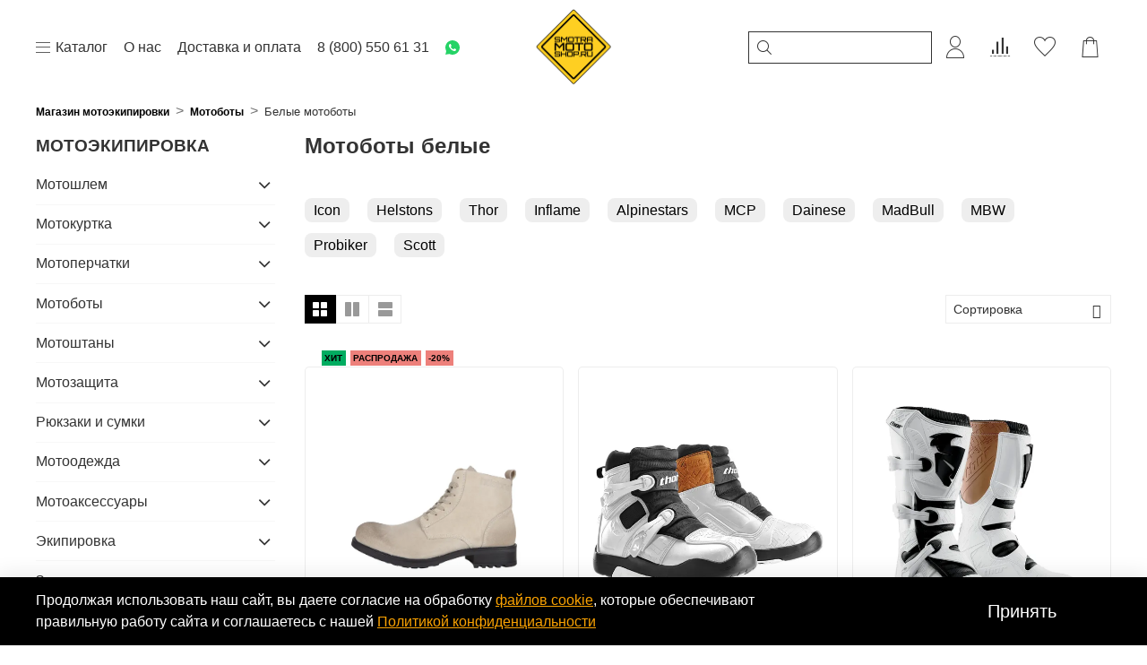

--- FILE ---
content_type: text/css
request_url: https://static.insales-cdn.com/assets/1/2418/6515058/1768742723/theme.css
body_size: 4061
content:
/* line 1, _settings.scss */
:root {
  --bg: var(--draft-bg, #ffffff);
  --bg-is-light: var(--draft-bg-is-light, true);
  --bg-minor-shade: var(--draft-bg-minor-shade, #f7f7f7);
  --bg-minor-shade-is-light: var(--draft-bg-minor-shade-is-light, true);
  --bg-major-shade: var(--draft-bg-major-shade, #ededed);
  --bg-major-shade-is-light: var(--draft-bg-major-shade-is-light, true);
  --bg-half-shade: var(--draft-bg-half-shade, #808080);
  --bg-half-shade-is-dark: var(--draft-bg-half-shade-is-dark, true);
  --color-btn-bg: var(--draft-color-btn-bg, #000000);
  --color-btn-bg-is-dark: var(--draft-color-btn-bg-is-dark, true);
  --color-btn-bg-minor-shade: var(--draft-color-btn-bg-minor-shade, #1a1a1a);
  --color-btn-bg-minor-shade-is-dark: var(--draft-color-btn-bg-minor-shade-is-dark, true);
  --color-btn-bg-major-shade: var(--draft-color-btn-bg-major-shade, #333333);
  --color-btn-bg-major-shade-is-dark: var(--draft-color-btn-bg-major-shade-is-dark, true);
  --color-btn-bg-half-shade: var(--draft-color-btn-bg-half-shade, #808080);
  --color-btn-bg-half-shade-is-dark: var(--draft-color-btn-bg-half-shade-is-dark, true);
  --color-accent-text: var(--draft-color-accent-text, #faa202);
  --color-accent-text-is-dark: var(--draft-color-accent-text-is-dark, true);
  --color-accent-text-minor-shade: var(--draft-color-accent-text-minor-shade, #fdac17);
  --color-accent-text-minor-shade-is-light: var(--draft-color-accent-text-minor-shade-is-light, true);
  --color-accent-text-major-shade: var(--draft-color-accent-text-major-shade, #fdb631);
  --color-accent-text-major-shade-is-light: var(--draft-color-accent-text-major-shade-is-light, true);
  --color-accent-text-half-shade: var(--draft-color-accent-text-half-shade, #fed17e);
  --color-accent-text-half-shade-is-light: var(--draft-color-accent-text-half-shade-is-light, true);
  --color-text-dark: var(--draft-color-text-dark, #333333);
  --color-text-dark-is-dark: var(--draft-color-text-dark-is-dark, true);
  --color-text-dark-minor-shade: var(--draft-color-text-dark-minor-shade, #474747);
  --color-text-dark-minor-shade-is-dark: var(--draft-color-text-dark-minor-shade-is-dark, true);
  --color-text-dark-major-shade: var(--draft-color-text-dark-major-shade, #5c5c5c);
  --color-text-dark-major-shade-is-dark: var(--draft-color-text-dark-major-shade-is-dark, true);
  --color-text-dark-half-shade: var(--draft-color-text-dark-half-shade, #999999);
  --color-text-dark-half-shade-is-dark: var(--draft-color-text-dark-half-shade-is-dark, true);
  --color-text-light: var(--draft-color-text-light, #ffffff);
  --color-text-light-is-light: var(--draft-color-text-light-is-light, true);
  --color-text-light-minor-shade: var(--draft-color-text-light-minor-shade, #f7f7f7);
  --color-text-light-minor-shade-is-light: var(--draft-color-text-light-minor-shade-is-light, true);
  --color-text-light-major-shade: var(--draft-color-text-light-major-shade, #ededed);
  --color-text-light-major-shade-is-light: var(--draft-color-text-light-major-shade-is-light, true);
  --color-text-light-half-shade: var(--draft-color-text-light-half-shade, #808080);
  --color-text-light-half-shade-is-dark: var(--draft-color-text-light-half-shade-is-dark, true);
  --icons_pack: var(--draft-icons_pack, thin);
  --controls-btn-border-radius: var(--draft-controls-btn-border-radius, 0px);
  --color-notice-warning: var(--draft-color-notice-warning, #fff3cd);
  --color-notice-warning-is-light: var(--draft-color-notice-warning-is-light, true);
  --color-notice-warning-minor-shade: var(--draft-color-notice-warning-minor-shade, #fff0be);
  --color-notice-warning-minor-shade-is-light: var(--draft-color-notice-warning-minor-shade-is-light, true);
  --color-notice-warning-major-shade: var(--draft-color-notice-warning-major-shade, #ffecac);
  --color-notice-warning-major-shade-is-light: var(--draft-color-notice-warning-major-shade-is-light, true);
  --color-notice-warning-half-shade: var(--draft-color-notice-warning-half-shade, #e6b000);
  --color-notice-warning-half-shade-is-dark: var(--draft-color-notice-warning-half-shade-is-dark, true);
  --color-notice-success: var(--draft-color-notice-success, #d4edda);
  --color-notice-success-is-light: var(--draft-color-notice-success-is-light, true);
  --color-notice-success-minor-shade: var(--draft-color-notice-success-minor-shade, #cae9d2);
  --color-notice-success-minor-shade-is-light: var(--draft-color-notice-success-minor-shade-is-light, true);
  --color-notice-success-major-shade: var(--draft-color-notice-success-major-shade, #bee4c7);
  --color-notice-success-major-shade-is-light: var(--draft-color-notice-success-major-shade-is-light, true);
  --color-notice-success-half-shade: var(--draft-color-notice-success-half-shade, #429e58);
  --color-notice-success-half-shade-is-dark: var(--draft-color-notice-success-half-shade-is-dark, true);
  --color-notice-error: var(--draft-color-notice-error, #f8d7da);
  --color-notice-error-is-light: var(--draft-color-notice-error-is-light, true);
  --color-notice-error-minor-shade: var(--draft-color-notice-error-minor-shade, #f6ccd0);
  --color-notice-error-minor-shade-is-light: var(--draft-color-notice-error-minor-shade-is-light, true);
  --color-notice-error-major-shade: var(--draft-color-notice-error-major-shade, #f3bcc1);
  --color-notice-error-major-shade-is-light: var(--draft-color-notice-error-major-shade-is-light, true);
  --color-notice-error-half-shade: var(--draft-color-notice-error-half-shade, #c52330);
  --color-notice-error-half-shade-is-dark: var(--draft-color-notice-error-half-shade-is-dark, true);
  --color-notice-info: var(--draft-color-notice-info, #cce5ff);
  --color-notice-info-is-light: var(--draft-color-notice-info-is-light, true);
  --color-notice-info-minor-shade: var(--draft-color-notice-info-minor-shade, #bedeff);
  --color-notice-info-minor-shade-is-light: var(--draft-color-notice-info-minor-shade-is-light, true);
  --color-notice-info-major-shade: var(--draft-color-notice-info-major-shade, #acd4ff);
  --color-notice-info-major-shade-is-light: var(--draft-color-notice-info-major-shade-is-light, true);
  --color-notice-info-half-shade: var(--draft-color-notice-info-half-shade, #006fe6);
  --color-notice-info-half-shade-is-dark: var(--draft-color-notice-info-half-shade-is-dark, true);
  --font-size: var(--draft-font-size, 16px);
  --heading-ratio: var(--draft-heading-ratio, 1.5);
  --heading-weight: var(--draft-heading-weight, 600);
  --collection_count: var(--draft-collection_count, 28);
  --search_count: var(--draft-search_count, 20);
  --blog_size: var(--draft-blog_size, 12);
  --product_not_available: var(--draft-product_not_available, shown);
  --layout-content-max-width: var(--draft-layout-content-max-width, 1408px);
  --delta_sidebar: var(--draft-delta_sidebar, 1);
  --sidebar_index_show: var(--draft-sidebar_index_show, false);
  --sidebar_index_position: var(--draft-sidebar_index_position, left);
  --sidebar_collection_show: var(--draft-sidebar_collection_show, true);
  --sidebar_collection_position: var(--draft-sidebar_collection_position, left);
  --sidebar_cart_show: var(--draft-sidebar_cart_show, false);
  --sidebar_cart_position: var(--draft-sidebar_cart_position, left);
  --sidebar_product_show: var(--draft-sidebar_product_show, false);
  --sidebar_product_position: var(--draft-sidebar_product_position, left);
  --sidebar_blog_show: var(--draft-sidebar_blog_show, false);
  --sidebar_blog_position: var(--draft-sidebar_blog_position, left);
  --sidebar_article_show: var(--draft-sidebar_article_show, false);
  --sidebar_article_position: var(--draft-sidebar_article_position, left);
  --sidebar_page_show: var(--draft-sidebar_page_show, false);
  --sidebar_page_position: var(--draft-sidebar_page_position, left);
  --sidebar_compare_show: var(--draft-sidebar_compare_show, false);
  --sidebar_compare_position: var(--draft-sidebar_compare_position, left);
  --sidebar_search_show: var(--draft-sidebar_search_show, false);
  --sidebar_search_position: var(--draft-sidebar_search_position, left);
  --feedback_captcha_enabled: var(--draft-feedback_captcha_enabled, true);
  --favorite_enabled: var(--draft-favorite_enabled, true); }

/* line 4, theme.scss */
.outside-widgets .delete-widget-link {
  display: none; }

/* line 8, theme.scss */
.outside-widgets .add-widget-link {
  display: none; }

/* line 12, theme.scss */
.co-checkout-block.co-tabs {
  margin-top: 1rem; }

/* line 16, theme.scss */
.product-preview__area-photo {
  padding-top: 20px; }
  /* line 19, theme.scss */
  .product-preview__area-photo .stickers {
    top: -24px !important; }

/* line 25, theme.scss */
textarea.form-control, textarea.co-input-field, textarea.m-input-field {
  height: 40px; }

/* line 29, theme.scss */
.co-tabs-controls--customer .co-tabs-node:not(.co-tabs-node--active) {
  background: #fff;
  color: #000;
  border: 1px solid #000; }

/* line 36, theme.scss */
.co-title--h2 {
  font-size: 1.4rem; }

/* line 40, theme.scss */
.co-toggable_field-input--checkbox {
  margin-top: 6px; }

/* line 44, theme.scss */
.product-preview .sticker, .product .sticker {
  text-transform: uppercase;
  color: #000;
  background: #ed807b;
  font-size: 10px !important;
  font-weight: bold; }

/* line 52, theme.scss */
.product-preview .sticker.sticker-hit_00ac60, .product .sticker.sticker-hit_00ac60 {
  background: #00ac60; }

/* line 56, theme.scss */
.product-preview .sticker.sticker-video_faa202, .product .sticker.sticker-video_faa202 {
  background: #faa202; }

/* line 60, theme.scss */
.product-preview .sticker.sticker-new_2cc1e1, .product .sticker.sticker-new_2cc1e1 {
  background: #2cc1e1; }

/* line 64, theme.scss */
.product-preview .sticker.sticker-waterproof, .product .sticker.sticker-waterproof {
  background: #2cc1e1; }

/* line 73, theme.scss */
.modal-quick-checkout-content-wrap {
  display: -ms-grid;
  display: grid;
  -ms-grid-columns: 45% 12px calc(55% - 12px);
  grid-template-columns: 45% calc(55% - 12px);
  grid-gap: 12px; }

/* line 82, theme.scss */
.modal-quick-checkout-product-content img {
  width: 100%;
  -o-object-fit: contain;
  object-fit: contain; }

/* line 89, theme.scss */
.modal-quick-checkout-header {
  font-weight: bold;
  font-size: 25px;
  margin-bottom: 12px;
  margin-top: 20px;
  position: relative;
  margin-top: 10px; }

/* line 98, theme.scss */
.modal-quick-checkout-input-wrap {
  position: relative;
  margin-bottom: 0; }
  /* line 102, theme.scss */
  .modal-quick-checkout-input-wrap label {
    position: absolute;
    top: 34%;
    left: 10px;
    color: gray;
    font-weight: 100;
    -webkit-user-select: none;
    -moz-user-select: none;
    -ms-user-select: none;
    user-select: none;
    pointer-events: none; }
  /* line 115, theme.scss */
  .modal-quick-checkout-input-wrap input {
    padding: 10px;
    -webkit-box-shadow: none;
    box-shadow: none;
    background: white;
    margin: 5px 0 0;
    min-height: 28px;
    width: 100%;
    max-width: 100%;
    -webkit-border-radius: 2px;
    border-radius: 2px;
    border: 1px solid #dbdbdb; }

/* line 131, theme.scss */
.cheaper_form .legal-text {
  font-size: 11px;
  font-weight: 100;
  word-break: break-word;
  width: 220px;
  line-height: 16px;
  margin-top: -3px;
  color: gray; }
  /* line 140, theme.scss */
  .cheaper_form .legal-text a {
    text-decoration: underline;
    color: black; }
/* line 147, theme.scss */
.cheaper_form .hidden {
  display: none; }

/* line 152, theme.scss */
.checkbox-container {
  display: -webkit-box;
  display: -ms-flexbox;
  display: flex;
  position: relative;
  padding-left: 28px;
  margin-bottom: 12px;
  cursor: pointer;
  font-size: 22px; }
  /* line 162, theme.scss */
  .checkbox-container .cheaper_checkbox {
    position: absolute;
    opacity: 0;
    cursor: pointer;
    height: 0;
    width: 0; }
  /* line 170, theme.scss */
  .checkbox-container .checkmark {
    position: absolute;
    top: 0;
    left: 0;
    height: 18px;
    width: 18px;
    background-color: #eee; }
    /* line 178, theme.scss */
    .checkbox-container .checkmark:after {
      content: '';
      position: absolute;
      left: 6px;
      top: 2px;
      width: 7px;
      height: 9px;
      border: solid white;
      border-width: 0 3px 3px 0px;
      -webkit-transform: rotate(45deg);
      -ms-transform: rotate(45deg);
      transform: rotate(45deg); }
  /* line 193, theme.scss */
  .checkbox-container input:checked ~ .checkmark {
    background-color: black;
    -webkit-border-radius: 3px;
    border-radius: 3px; }
  /* line 199, theme.scss */
  .checkbox-container input:checked ~ .checkmark:after {
    display: block; }

@media screen and (max-width: 675px) {
  /* line 205, theme.scss */
  .modal-quick-checkout-content-wrap {
    -ms-grid-columns: 100%;
    grid-template-columns: 100%;
    grid-gap: 24px; }

  /* line 211, theme.scss */
  .modal-quick-checkout-product-content {
    max-width: 270px;
    margin: 0 auto; } }
/* line 217, theme.scss */
.cheaper-link {
  text-decoration: none; }

/* line 221, theme.scss */
.catalog .product-preview-elem .stickers {
  top: -54px !important; }

/* line 225, theme.scss */
.co-button--checkout#create_order {
  background-color: #00ac60; }

/* line 229, theme.scss */
.checkout-v2-wrapper #order_form {
  padding-top: 0; }

/* line 233, theme.scss */
.checkout-v2-wrapper .co-title.co-title--h1 {
  margin-bottom: 0; }

/* line 238, theme.scss */
#order_form .consent_to_personal_data_checkbox.co-checkout-block #client_consent_to_personal_data + label {
  display: none; }

/* line 243, theme.scss */
.products-list-new {
  display: grid;
  grid-template-columns: repeat(auto-fill, minmax(200px, 1fr));
  grid-gap: 1rem;
  margin: 1rem 0; }
  /* line 249, theme.scss */
  .products-list-new .product-card {
    margin-bottom: 10px;
    position: relative; }
  @media screen and (max-width: 475px) {
    /* line 243, theme.scss */
    .products-list-new {
      -ms-grid-columns: 1fr 1rem 1fr;
      grid-template-columns: repeat(2, 1fr);
      grid-gap: 1rem; } }

/* line 262, theme.scss */
.product-card {
  padding: 22px 0 0 0;
  position: relative; }
  /* line 266, theme.scss */
  .product-card .labels {
    position: absolute;
    top: 3px;
    left: 3px;
    z-index: 1;
    line-height: 1;
    font-size: 0; }
    /* line 274, theme.scss */
    .product-card .labels .labels_label {
      display: -webkit-inline-box;
      display: -ms-inline-flexbox;
      display: inline-flex;
      vertical-align: middle;
      margin: 0 5px 5px 0;
      line-height: 1;
      padding: 0.35em;
      font-size: var(--sticker-font-size, 0.875rem);
      -webkit-border-radius: var(--controls-btn-border-radius);
      border-radius: var(--controls-btn-border-radius);
      text-transform: uppercase;
      color: #000;
      font-size: 10px !important;
      font-weight: bold; }

/* line 294, theme.scss */
.products-list-new .retailrocket-item-image {
  position: relative;
  padding-top: 100%; }
  /* line 298, theme.scss */
  .products-list-new .retailrocket-item-image img {
    position: absolute;
    left: 0;
    top: 0;
    max-height: 100%;
    height: 100%;
    max-width: 100%;
    width: 100%;
    -o-object-fit: contain;
    object-fit: contain; }
/* line 311, theme.scss */
.products-list-new .product-card_inner {
  height: 100%;
  -webkit-border-radius: 4px;
  border-radius: 4px;
  -webkit-box-shadow: inset 0 0 0 1px #ededed;
  box-shadow: inset 0 0 0 1px #ededed;
  -webkit-transition: -webkit-box-shadow .2s;
  transition: -webkit-box-shadow .2s;
  -o-transition: box-shadow .2s;
  transition: box-shadow .2s;
  transition: box-shadow .2s, -webkit-box-shadow .2s;
  padding: 1rem;
  display: grid;
  grid-template-columns: 100%;
  grid-template-rows: repeat(2, 1fr);
  line-height: 1.25;
  height: 100%; }
/* line 331, theme.scss */
.products-list-new .product-card_buy a {
  background: #00ac60 !important;
  color: #fff !important;
  width: 100%; }
/* line 338, theme.scss */
.products-list-new .product-card_form_wrapper {
  display: -webkit-box;
  display: -ms-flexbox;
  display: flex;
  -webkit-box-orient: vertical;
  -webkit-box-direction: normal;
  -ms-flex-direction: column;
  flex-direction: column;
  -webkit-box-pack: justify;
  -ms-flex-pack: justify;
  justify-content: space-between;
  height: 100%; }
/* line 352, theme.scss */
.products-list-new .product-card_prices {
  display: -webkit-box;
  display: -ms-flexbox;
  display: flex;
  -webkit-box-orient: vertical;
  -webkit-box-direction: normal;
  -ms-flex-direction: column;
  flex-direction: column;
  gap: 6px; }
  /* line 362, theme.scss */
  .products-list-new .product-card_prices .product-card_price--sale {
    display: -webkit-box;
    display: -ms-flexbox;
    display: flex;
    -webkit-box-orient: horizontal;
    -webkit-box-direction: normal;
    -ms-flex-direction: row;
    flex-direction: row;
    font-size: 1.6rem;
    font-weight: 600;
    line-height: 120%; }
  /* line 374, theme.scss */
  .products-list-new .product-card_prices .product-card_old-price {
    display: -webkit-box;
    display: -ms-flexbox;
    display: flex;
    -webkit-box-orient: horizontal;
    -webkit-box-direction: normal;
    -ms-flex-direction: row;
    flex-direction: row;
    display: block;
    font-size: 1rem;
    color: var(--color-text-half-shade);
    text-decoration: line-through;
    white-space: nowrap;
    line-height: 120%; }
/* line 391, theme.scss */
.products-list-new .product-card_link {
  color: #333333;
  font-size: 1rem;
  word-break: break-word;
  line-height: 1.125rem;
  text-align: var(--product-info-align);
  font-weight: bold; }
  /* line 399, theme.scss */
  .products-list-new .product-card_link:hover {
    color: #faa202; }

/* line 406, theme.scss */
.special-products__head.retailrocket-widgettitle {
  text-align: center; }

/* line 411, theme.scss */
.product-card_inner:hover {
  -webkit-transition-duration: 0s;
  -o-transition-duration: 0s;
  transition-duration: 0s;
  -webkit-box-shadow: inset 0 0 0 2px var(--color-btn-bg);
  box-shadow: inset 0 0 0 2px var(--color-btn-bg); }

/* line 421, theme.scss */
.retailrocket-items .labels_label {
  background: #ed807b; }

/* line 426, theme.scss */
.cheaper_form {
  text-align: center; }
  /* line 431, theme.scss */
  .cheaper_form .form-content {
    position: relative; }
    /* line 435, theme.scss */
    .cheaper_form .form-content.is-sended .feedback__fields {
      visibility: hidden; }
    /* line 439, theme.scss */
    .cheaper_form .form-content.is-sended .feedback__success-message {
      display: block; }
  /* line 446, theme.scss */
  .cheaper_form .feedback__success-message {
    font-size: 16px;
    font-weight: 400;
    color: #18c139;
    display: none; }
  /* line 453, theme.scss */
  .cheaper_form [data-feedback-form-field-error] {
    font-size: 12px;
    text-align: right;
    color: var(--color-error);
    position: absolute;
    right: 0;
    bottom: 0; }
  /* line 461, theme.scss */
  .cheaper_form .modal-quick-checkout-input-wrap {
    padding-bottom: 16px;
    position: relative; }
  /* line 465, theme.scss */
  .cheaper_form .feedback__field-error {
    font-size: 0.875rem;
    color: var(--color-error);
    text-align: left;
    position: absolute;
    display: none;
    left: 0;
    right: 0;
    top: 100%;
    padding-top: 1px; }
  /* line 478, theme.scss */
  .cheaper_form .feedback__recaptcha > div {
    margin: 0 auto; }

/* line 484, theme.scss */
.button-grey {
  background-color: #dbdbdb !important;
  color: #fff !important;
  font-size: 14px !important; }
  /* line 488, theme.scss */
  .button-grey:hover {
    border: none !important;
    cursor: default !important; }


--- FILE ---
content_type: image/svg+xml
request_url: https://static.insales-cdn.com/files/1/4046/18542542/original/VK.svg
body_size: 735
content:
<svg width="25" height="24" viewBox="0 0 25 24" fill="none" xmlns="http://www.w3.org/2000/svg">
<path fill-rule="evenodd" clip-rule="evenodd" d="M19.522 18.9999C19.485 18.9999 19.448 18.9999 19.41 18.9999C18.199 18.7969 17.375 17.9259 16.671 17.1169C16.274 16.6619 15.664 15.6309 14.938 15.7479C13.907 15.9199 14.417 17.7169 13.988 18.4859C13.639 19.1089 12.157 18.9959 11.135 18.8839C7.909 18.5359 6.261 16.7799 4.816 14.8939C3.272 12.8779 2.07 10.7689 0.957995 8.45291C0.598995 7.70291 0.119995 6.87291 0.119995 5.94491C0.641995 5.50891 1.495 5.65891 2.356 5.65891C3.086 5.65891 4.226 5.49591 4.75999 5.77291C5.07699 5.93691 5.39799 6.81091 5.65499 7.36991C6.24299 8.64991 6.785 9.56991 7.5 10.6189C7.81 11.0739 8.285 11.9299 8.842 11.8159C9.383 11.7049 9.434 10.3469 9.458 9.47791C9.484 8.49191 9.45599 7.26591 9.17799 6.74091C8.915 6.24691 8.434 6.23791 7.948 5.94391C8.35299 5.11291 9.463 5.03091 10.8 5.03091C11.925 5.03091 13.493 4.90291 13.932 5.65791C14.378 6.42591 14.073 7.81191 14.044 8.85091C14.012 10.0189 13.814 11.2219 14.603 11.7569C15.21 11.6909 15.538 11.0889 15.889 10.6179C16.66 9.58691 17.138 8.69591 17.735 7.36791C17.98 6.82291 18.243 5.88591 18.686 5.71491C19.361 5.45391 20.437 5.65691 21.425 5.65691C22.235 5.65691 23.682 5.42891 23.942 5.99891C24.158 6.47191 23.522 7.66691 23.327 7.99391C22.578 9.24591 21.844 10.0429 21.034 11.1309C20.712 11.5649 20.045 12.2599 20.084 12.9529C20.114 13.4819 20.633 13.8869 21.034 14.2649C21.903 15.0869 22.512 15.6869 23.216 16.6029C23.481 16.9489 24.053 17.6949 23.998 18.1419C23.826 19.5369 20.607 18.6639 19.522 18.9999Z" fill="white"/>
<head xmlns=""/></svg>